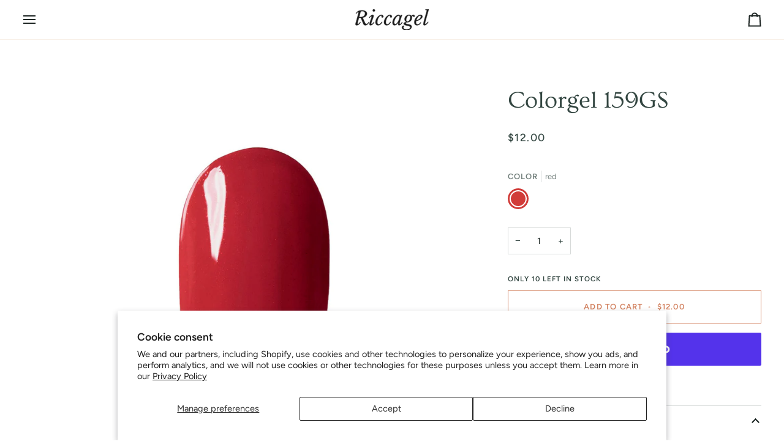

--- FILE ---
content_type: text/css
request_url: https://riccagelusa.com/cdn/shop/t/7/assets/font-settings.css?v=136857079566163193711759343485
body_size: 292
content:
@font-face{font-family:Ovo;font-weight:400;font-style:normal;font-display:swap;src:url(//riccagelusa.com/cdn/fonts/ovo/ovo_n4.cbcdfe6a371e62394cce345894111238d5c755fe.woff2?h1=cmljY2FnZWx1c2EuY29t&h2=cmljY2FnZWx1c2EuYWNjb3VudC5teXNob3BpZnkuY29t&hmac=392dfd93316fad3ba275511c18877513d9d93681df3d904a0df31126b3851ada) format("woff2"),url(//riccagelusa.com/cdn/fonts/ovo/ovo_n4.45d7366896f09aaf8686b8a5de287b8fbe74e5ee.woff?h1=cmljY2FnZWx1c2EuY29t&h2=cmljY2FnZWx1c2EuYWNjb3VudC5teXNob3BpZnkuY29t&hmac=2115882a45eeeed67c4d319eed7d22ebb3f98676b933c7a24b5f01075983f090) format("woff")}@font-face{font-family:Figtree;font-weight:400;font-style:normal;font-display:swap;src:url(//riccagelusa.com/cdn/fonts/figtree/figtree_n4.3c0838aba1701047e60be6a99a1b0a40ce9b8419.woff2?h1=cmljY2FnZWx1c2EuY29t&h2=cmljY2FnZWx1c2EuYWNjb3VudC5teXNob3BpZnkuY29t&hmac=893b52e2c2718fb6d78bb4a1f6494eea9a427ae73c2076a51be2c35fa24befd9) format("woff2"),url(//riccagelusa.com/cdn/fonts/figtree/figtree_n4.c0575d1db21fc3821f17fd6617d3dee552312137.woff?h1=cmljY2FnZWx1c2EuY29t&h2=cmljY2FnZWx1c2EuYWNjb3VudC5teXNob3BpZnkuY29t&hmac=0bd05220057a3d6008e01f1a98a336326aaa8589279d4396adbfd95a6f9ada6a) format("woff")}@font-face{font-family:Figtree;font-weight:500;font-style:normal;font-display:swap;src:url(//riccagelusa.com/cdn/fonts/figtree/figtree_n5.3b6b7df38aa5986536945796e1f947445832047c.woff2?h1=cmljY2FnZWx1c2EuY29t&h2=cmljY2FnZWx1c2EuYWNjb3VudC5teXNob3BpZnkuY29t&hmac=2e9d19c15e0819ffe7b21c20ca69a14fd289a533e8aeb6998f888e3f56ac5a85) format("woff2"),url(//riccagelusa.com/cdn/fonts/figtree/figtree_n5.f26bf6dcae278b0ed902605f6605fa3338e81dab.woff?h1=cmljY2FnZWx1c2EuY29t&h2=cmljY2FnZWx1c2EuYWNjb3VudC5teXNob3BpZnkuY29t&hmac=e5faa8b81f3ab09240dc2a764e773187b943df45b8e099be7e22d56a4de4e919) format("woff")}@font-face{font-family:Figtree;font-weight:600;font-style:normal;font-display:swap;src:url(//riccagelusa.com/cdn/fonts/figtree/figtree_n6.9d1ea52bb49a0a86cfd1b0383d00f83d3fcc14de.woff2?h1=cmljY2FnZWx1c2EuY29t&h2=cmljY2FnZWx1c2EuYWNjb3VudC5teXNob3BpZnkuY29t&hmac=6c0724c86a157d94345b86ab7ac3d56aa74d23d9749c8a1f36833565c11f942a) format("woff2"),url(//riccagelusa.com/cdn/fonts/figtree/figtree_n6.f0fcdea525a0e47b2ae4ab645832a8e8a96d31d3.woff?h1=cmljY2FnZWx1c2EuY29t&h2=cmljY2FnZWx1c2EuYWNjb3VudC5teXNob3BpZnkuY29t&hmac=23524d8d32234d797c69c5001ae59a3e2ade7a836fe590b4b3cb712fbaf5a6d1) format("woff")}@font-face{font-family:Figtree;font-weight:500;font-style:normal;font-display:swap;src:url(//riccagelusa.com/cdn/fonts/figtree/figtree_n5.3b6b7df38aa5986536945796e1f947445832047c.woff2?h1=cmljY2FnZWx1c2EuY29t&h2=cmljY2FnZWx1c2EuYWNjb3VudC5teXNob3BpZnkuY29t&hmac=2e9d19c15e0819ffe7b21c20ca69a14fd289a533e8aeb6998f888e3f56ac5a85) format("woff2"),url(//riccagelusa.com/cdn/fonts/figtree/figtree_n5.f26bf6dcae278b0ed902605f6605fa3338e81dab.woff?h1=cmljY2FnZWx1c2EuY29t&h2=cmljY2FnZWx1c2EuYWNjb3VudC5teXNob3BpZnkuY29t&hmac=e5faa8b81f3ab09240dc2a764e773187b943df45b8e099be7e22d56a4de4e919) format("woff")}@font-face{font-family:Figtree;font-weight:400;font-style:italic;font-display:swap;src:url(//riccagelusa.com/cdn/fonts/figtree/figtree_i4.89f7a4275c064845c304a4cf8a4a586060656db2.woff2?h1=cmljY2FnZWx1c2EuY29t&h2=cmljY2FnZWx1c2EuYWNjb3VudC5teXNob3BpZnkuY29t&hmac=2f9e08e2ac231dc5d02396359233310708379a3e7e107f94359e5e5695caa943) format("woff2"),url(//riccagelusa.com/cdn/fonts/figtree/figtree_i4.6f955aaaafc55a22ffc1f32ecf3756859a5ad3e2.woff?h1=cmljY2FnZWx1c2EuY29t&h2=cmljY2FnZWx1c2EuYWNjb3VudC5teXNob3BpZnkuY29t&hmac=4e8e7ba94f906ec13bb624114f639ea2a8d0bafa36766e326e7915d83196658b) format("woff")}@font-face{font-family:Figtree;font-weight:500;font-style:italic;font-display:swap;src:url(//riccagelusa.com/cdn/fonts/figtree/figtree_i5.969396f679a62854cf82dbf67acc5721e41351f0.woff2?h1=cmljY2FnZWx1c2EuY29t&h2=cmljY2FnZWx1c2EuYWNjb3VudC5teXNob3BpZnkuY29t&hmac=fa1e328ac4a2ed88c9e63072257d0c33b64cf037b941d121214a218e3d87e856) format("woff2"),url(//riccagelusa.com/cdn/fonts/figtree/figtree_i5.93bc1cad6c73ca9815f9777c49176dfc9d2890dd.woff?h1=cmljY2FnZWx1c2EuY29t&h2=cmljY2FnZWx1c2EuYWNjb3VudC5teXNob3BpZnkuY29t&hmac=8b91b835de68fd0dc678cefeb341c8136043f4ac360095d3bd83ca668206c095) format("woff")}
/*# sourceMappingURL=/cdn/shop/t/7/assets/font-settings.css.map?v=136857079566163193711759343485 */
